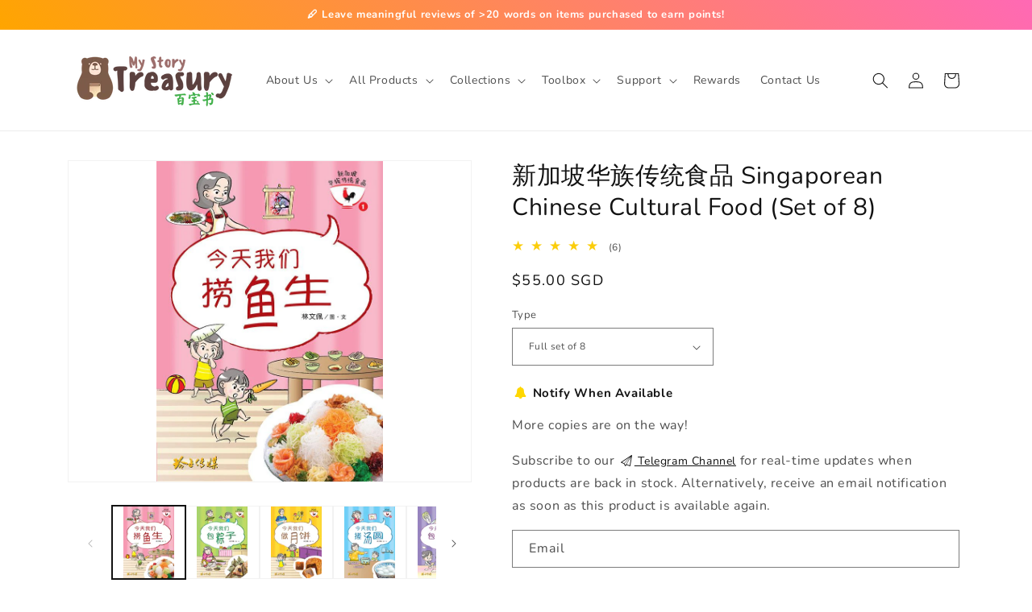

--- FILE ---
content_type: text/javascript
request_url: https://mystorytreasury.com/cdn/shop/t/31/assets/product-form.js?v=173279252841832763901675857865
body_size: 251
content:
customElements.get("product-form")||customElements.define("product-form",class extends HTMLElement{constructor(){super(),this.form=this.querySelector("form");try{this.form.querySelector("[name=id]").disabled=!1}catch{}this.form.addEventListener("submit",this.onSubmitHandler.bind(this)),this.cartNotification=document.querySelector("cart-notification")}onSubmitHandler(evt){evt.preventDefault();const submitButton=this.querySelector('[type="submit"]');if(submitButton.classList.contains("loading"))return;this.handleErrorMessage(),this.cartNotification.setActiveElement(document.activeElement),submitButton.setAttribute("aria-disabled",!0),submitButton.classList.add("loading"),this.querySelector(".loading-overlay__spinner").classList.remove("hidden");const config=fetchConfig("javascript");config.headers["X-Requested-With"]="XMLHttpRequest",delete config.headers["Content-Type"];const formData=new FormData(this.form);formData.append("sections",this.cartNotification.getSectionsToRender().map(section=>section.id)),formData.append("sections_url",window.location.pathname),config.body=formData,fetch(`${routes.cart_add_url}`,config).then(response=>response.json()).then(response=>{if(response.status){this.handleErrorMessage(response.description);return}this.cartNotification.renderContents(response)}).catch(e=>{console.error(e)}).finally(()=>{submitButton.classList.remove("loading"),submitButton.removeAttribute("aria-disabled"),this.querySelector(".loading-overlay__spinner").classList.add("hidden")})}handleErrorMessage(errorMessage=!1){this.errorMessageWrapper=this.errorMessageWrapper||this.querySelector(".product-form__error-message-wrapper"),this.errorMessage=this.errorMessage||this.errorMessageWrapper.querySelector(".product-form__error-message"),this.errorMessageWrapper.toggleAttribute("hidden",!errorMessage),errorMessage&&(this.errorMessage.textContent=errorMessage)}}),$(".notifyMe").click(function(){console.log($("#product-form-template--15885328613594__main").find('input[name="id"]').val());var v=$(".notifyemail").val();/^\w+([\.-]?\w+)*@\w+([\.-]?\w+)*(\.\w{2,3})+$/.test(v)?($(".notifyemailSuccess").html("Please wait..."),$.ajax({type:"POST",url:"https://mystorytreasury.netlify.app/.netlify/functions/notify-submit",data:JSON.stringify({variantId:$("#product-form-template--15885328613594__main").find('input[name="id"]').val(),productId:meta.page.resourceId,productTitle:$(".product__title").text().trim(),email:$(".notifyemail").val()}),success:function(){$(".notifyemailSuccess").html('<span style="color:green">Success! We will notify you as soon as this product is back in stock.</span>')},error:function(jqXHR,textStatus,errorThrown){$(".notifyemailSuccess").html('<span style="color:red">Please try again!</span>')}}),$(".notifydiv").hide(),$(".notifyMe").hide()):$(".notifyemailSuccess").html('<span style="color:red">Please enter a valid email address.</span>')});
//# sourceMappingURL=/cdn/shop/t/31/assets/product-form.js.map?v=173279252841832763901675857865
